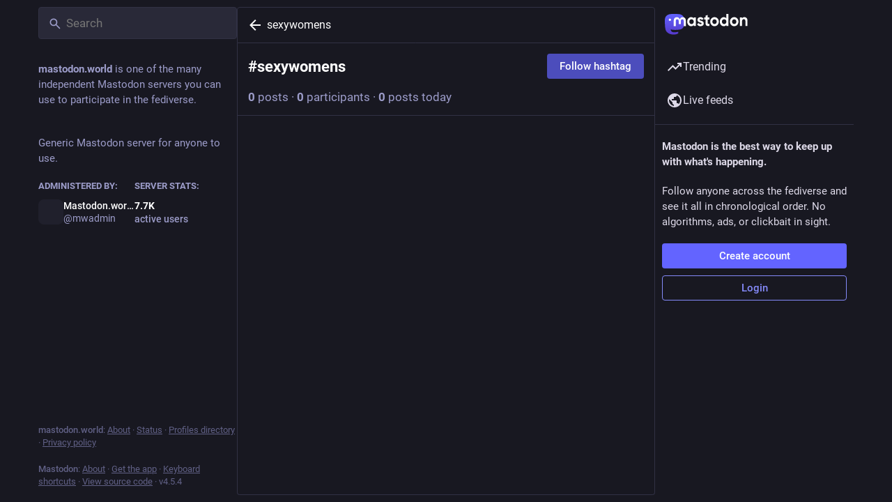

--- FILE ---
content_type: text/javascript
request_url: https://mastodon.world/packs/compact-C5D92sIM.js
body_size: -192
content:
const a="/packs/assets/compact-NMaGTNYN.json";export{a as default};
//# sourceMappingURL=compact-C5D92sIM.js.map
